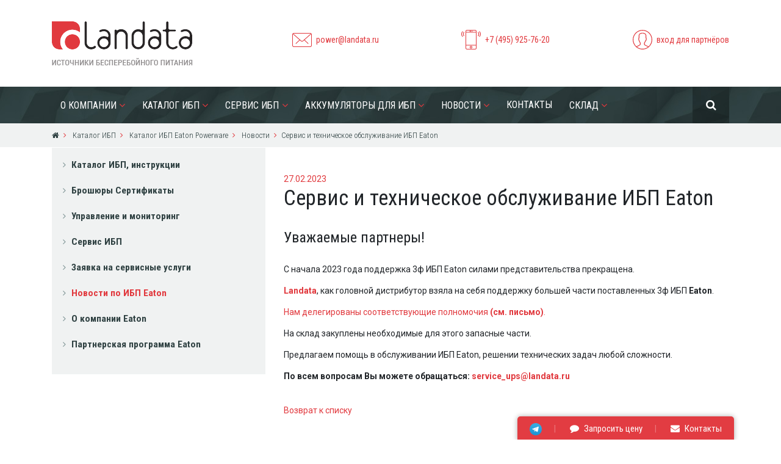

--- FILE ---
content_type: text/html; charset=utf-8
request_url: http://ups-info.ru/catalogue_of_the_ups/katalog_ibp/news/1016/
body_size: 5853
content:
<!DOCTYPE html>
<html lang="en">
    <head>
        <meta charset="utf-8"> 
        <meta name="viewport" content="width=device-width, initial-scale=1, shrink-to-fit=no">
        <meta http-equiv="X-UA-Compatible" content="IE=edge">
                <title>Сервис и техническое обслуживание ИБП Eaton</title>
                       <link rel="icon" href="/favicon.ico" type="image/x-icon">
		<link rel="shortcut icon" href="/favicon.ico" type="image/x-icon">

                <meta http-equiv="Content-Type" content="text/html; charset=utf-8" />
<meta name="robots" content="index, follow" />
<meta name="keywords" content="Сервис и техническое обслуживание ИБП Eaton" />
<meta name="description" content="Сервис и техническое обслуживание ИБП Eaton" />
<script data-skip-moving="true">(function(w, d, n) {var cl = "bx-core";var ht = d.documentElement;var htc = ht ? ht.className : undefined;if (htc === undefined || htc.indexOf(cl) !== -1){return;}var ua = n.userAgent;if (/(iPad;)|(iPhone;)/i.test(ua)){cl += " bx-ios";}else if (/Windows/i.test(ua)){cl += ' bx-win';}else if (/Macintosh/i.test(ua)){cl += " bx-mac";}else if (/Linux/i.test(ua) && !/Android/i.test(ua)){cl += " bx-linux";}else if (/Android/i.test(ua)){cl += " bx-android";}cl += (/(ipad|iphone|android|mobile|touch)/i.test(ua) ? " bx-touch" : " bx-no-touch");cl += w.devicePixelRatio && w.devicePixelRatio >= 2? " bx-retina": " bx-no-retina";if (/AppleWebKit/.test(ua)){cl += " bx-chrome";}else if (/Opera/.test(ua)){cl += " bx-opera";}else if (/Firefox/.test(ua)){cl += " bx-firefox";}ht.className = htc ? htc + " " + cl : cl;})(window, document, navigator);</script>


<link href="/local/templates/upsInfo/styles/app.css?1757062886207725" type="text/css"  data-template-style="true"  rel="stylesheet" />
<link href="/local/templates/upsInfo/styles/extapp.css?17570628866578" type="text/css"  data-template-style="true"  rel="stylesheet" />
<link href="/local/templates/upsInfo/styles.css?1757062886570" type="text/css"  data-template-style="true"  rel="stylesheet" />
<link href="https://fonts.googleapis.com/css?family=Roboto+Condensed:300,300i,400,400i,700,700i|Roboto:300,300i,400,400i,500,500i,700,700i,900,900i&amp;subset=cyrillic" type="text/css"  rel="stylesheet" />
<link href="//cdnjs.cloudflare.com/ajax/libs/fancybox/3.2.5/jquery.fancybox.min.css" type="text/css"  rel="stylesheet" />







        
        
    </head>
    <body>
                <header>
            <div class="container">
                <div class="row">
                    <div class="col-5 col-sm-4">
                        <div class="logo">
                            <a href="/"><img class="img-fluid" src="/local/templates/upsInfo/images/logo.png" alt=""></a>
                        </div>
                    </div>
                    <div class="col-7 col-sm-8 text-right">
                        <div class="top-links d-none d-lg-flex">
                            <div class="top-link">
                                <div class="icon"><img src="/local/templates/upsInfo/images/icons/envelope.svg" alt=""></div>
                                <a href="mailto:power@landata.ru">power@landata.ru</a>
                            </div>
                            <div class="top-link">
                                <div class="icon"><img src="/local/templates/upsInfo/images/icons/phone.svg" alt=""></div>
                                <a href="#">+7 (495) 925-76-20</a>
                            </div>
                            <div class="top-link">
                                <div class="icon"><img src="/local/templates/upsInfo/images/icons/profile.svg" alt=""></div>
                                                                    <a href="/auth/">вход для партнёров</a>
                                                            </div>
                        </div>
                        <button class="navbar-toggler d-lg-none" type="button" data-toggle="collapse" data-target="#navbarNav" aria-controls="navbarNav" aria-expanded="false" aria-label="Toggle navigation">
                            <i class="fa fa-bars" aria-hidden="true"></i>
                        </button>
                    </div>
                </div>
            </div>
        </header>

        <nav class="navbar navbar-expand-lg top-menu">
            <div class="container">
                <div class="collapse navbar-collapse" id="navbarNav">
                    
    <ul class="navbar-nav">

                    
                            <li class="submenu ">
                    <a href="/about_us/">О компании</a>
                    <ul>

                    
                    
                            
            
                                                    <li >
                                <a href="/about_us/history/">История развития</a>
                            </li>
                        
                    
                    
                            
            
                                                    <li >
                                <a href="/about_us/kompetentsii-kompanii-pochemu-my/">Компетенции компании</a>
                            </li>
                        
                    
                    
                            
            
                                                    <li >
                                <a href="/about_us/contacts_and_prices/">Контакты и Цены</a>
                            </li>
                        
                    
                    
                                            </ul></li>            
                            <li class="submenu ">
                    <a href="/catalog/">Каталог ИБП</a>
                    <ul>

                    
                    
                            
            
                                                    <li >
                                <a href="/catalog/katalog-ibp-eaton-powerware/">ИБП Eaton Powerware</a>
                            </li>
                        
                    
                    
                            
            
                                                    <li >
                                <a href="/catalog/katalog-ibp-delta-electronics/">ИБП Delta Electronics</a>
                            </li>
                        
                    
                    
                            
            
                                                    <li >
                                <a href="/catalog/katalog-ibp-cyberelectro/">ИБП Сайбер Электро</a>
                            </li>
                        
                    
                    
                            
            
                                                    <li >
                                <a href="/catalog/katalog-ibp-cyberpower/">ИБП CyberPower</a>
                            </li>
                        
                    
                    
                            
                            <li class="submenu ">
                    <a href="/calculation_of_the_ups/">Расчет ИБП</a>
                    <ul>

                    
                    
                            
            
                                                    <li >
                                <a href="/calculation_of_the_ups/zapros_po_ibp/">Запрос стоимости ИБП</a>
                            </li>
                        
                    
                    
                                            </ul></li>            
            
                                                    <li >
                                <a href="/calculation_of_the_ups/zapros_po_ibp/">Запрос стоимости ИБП</a>
                            </li>
                        
                    
                    
                                            </ul></li>            
                            <li class="submenu ">
                    <a href="/service_ups/">Сервис ИБП</a>
                    <ul>

                    
                    
                            
            
                                                    <li >
                                <a href="/service_ups/#">О сервисной службе Landata</a>
                            </li>
                        
                    
                    
                            
            
                                                    <li >
                                <a href="/service_ups/request_service">Заявка на сервисные услуги</a>
                            </li>
                        
                    
                    
                            
            
                                                    <li >
                                <a href="/catalogue_of_the_ups/katalog_ibp/ups_service/">ИБП Eaton Powerware</a>
                            </li>
                        
                    
                    
                            
            
                                                    <li >
                                <a href="/catalogue_of_the_ups/ups_delta_electronics/service/">ИБП Delta Electronics</a>
                            </li>
                        
                    
                    
                            
            
                                                    <li >
                                <a href="/catalogue_of_the_ups/ups_cyberelectro/service/">ИБП Сайбер Электро</a>
                            </li>
                        
                    
                    
                            
            
                                                    <li >
                                <a href="/catalogue_of_the_ups/ibp_cyberpower/service/">ИБП CyberPower</a>
                            </li>
                        
                    
                    
                                            </ul></li>            
                            <li class="submenu ">
                    <a href="/battery-ups-main/">Аккумуляторы для ИБП</a>
                    <ul>

                    
                    
                            
            
                                                    <li >
                                <a href="/battery-ups-main/battery-delta/">Аккумуляторы Delta</a>
                            </li>
                        
                    
                    
                            
            
                                                    <li >
                                <a href="/battery-ups-main/request/">Заявка на подбор АКБ</a>
                            </li>
                        
                    
                    
                            
            
                                                    <li >
                                <a href="/battery-ups-main/faq/">Полезная информация</a>
                            </li>
                        
                    
                    
                                            </ul></li>            
                            <li class="submenu ">
                    <a href="/about_us/company_news/">Новости</a>
                    <ul>

                    
                    
                            
            
                                                    <li >
                                <a href="/about_us/company_news/#">Новости Landata</a>
                            </li>
                        
                    
                    
                            
            
                                                    <li class="active">
                                <a href="/catalogue_of_the_ups/katalog_ibp/news/">Новости Eaton Powerware</a>
                            </li>
                        
                    
                    
                            
            
                                                    <li >
                                <a href="/catalogue_of_the_ups/ups_delta_electronics/news/">Новости Delta Electronics</a>
                            </li>
                        
                    
                    
                            
            
                                                    <li >
                                <a href="/catalogue_of_the_ups/ups_cyberelectro/news/">Новости Сайбер Электро</a>
                            </li>
                        
                    
                    
                            
            
                                                    <li >
                                <a href="/catalogue_of_the_ups/ibp_cyberpower/news/">Новости CyberPower</a>
                            </li>
                        
                    
                    
                                            </ul></li>            
            
                                                    <li >
                                <a href="/about_us/contacts_and_prices/">Контакты</a>
                            </li>
                        
                    
                    
                            
                            <li class="submenu ">
                    <a href="/for_partners/">Склад</a>
                    <ul>

                    
                    
                            
            
                                                    <li >
                                <a href="/about_us/contacts_and_prices/">Контакты и Цены</a>
                            </li>
                        
                    
                    
                            
            
                        
                    
                    
                            
            
                        
                    
                    
                            
            
                        
                    
                    
                            
            
                        
                    
                    
                            
            
                        
                    
                    
                
                                    </ul></li>                
            </ul>
                            
<form class="navbar-form" role="search" action="/search/index.php">
    <div class="input-group">
        
            <input type="text" class="form-control" name="q" placeholder="Поиск по сайту">
        

        <span class="input-group-btn">
            <button type="reset" class="btn-reset">
                <i class="fa fa-times" aria-hidden="true"></i>
            </button>
            <button type="submit"  name="s"class="btn-search">
                <i class="fa fa-search" aria-hidden="true"></i>
            </button>
        </span>

    </div>
</form>







                </div>
            </div>
        </nav>

        
                        <div class="breadcrumbs"><div class="container"><nav class="breadcrumb"><a class="breadcrumb-item" href="/"><i class="fa fa-home" aria-hidden="true"></i></a><a class="breadcrumb-item" href="/catalogue_of_the_ups/" title="Каталог ИБП" >
					Каталог ИБП
				</a><a class="breadcrumb-item" href="/catalogue_of_the_ups/katalog_ibp/" title="Каталог ИБП Eaton Powerware" >
					Каталог ИБП Eaton Powerware
				</a><a class="breadcrumb-item" href="/catalogue_of_the_ups/katalog_ibp/news/" title="Новости" >
					Новости
				</a><span class="breadcrumb-item active"  title="Сервис и техническое обслуживание ИБП Eaton">Сервис и техническое обслуживание ИБП Eaton</span></nav></div></div>
                            <section class="product-content">
                    <div class="container"> 
                        <div class="row">
                            <div class="col-md-4 l-fl">
                                <div class="card left-menu menu-card">
    <div class="card-body">
        
    <ul>
                                    <li><a href="/catalogue_of_the_ups/katalog_ibp/">Каталог ИБП, инструкции</a></li>
                                                <li><a href="/catalogue_of_the_ups/katalog_ibp/brochures_and_certificates/">Брошюры Сертификаты</a></li>
                                                <li><a href="/catalogue_of_the_ups/katalog_ibp/upravlenie_ibpups_eaton_powerware/">Управление и мониторинг</a></li>
                                                <li><a href="/catalogue_of_the_ups/katalog_ibp/ups_service/">Сервис ИБП</a></li>
                                                <li><a href="/service_ups/request_service/">Заявка на сервисные услуги</a></li>
                                                <li><a href="/catalogue_of_the_ups/katalog_ibp/news/" class="selected">Новости по ИБП Eaton</a></li>
                                                    <li><a href="/catalogue_of_the_ups/katalog_ibp/about_eaton_powerware/">О компании Eaton</a></li>
                                                <li><a href="/catalogue_of_the_ups/katalog_ibp/partner-programm-eaton/">Партнерская программа Eaton</a></li>
                        </ul>
    </div>
</div>
                            </div>
                            <div class="col-md-8 r-fl">
                        <div class="news-detail">
				<span class="newsdate" style="color:#E13A3E;">27.02.2023</span>
				<h1>Сервис и техническое обслуживание ИБП Eaton</h1>
					<br>
<h3>Уважаемые партнеры! </h3>
<br>
<p>С начала 2023 года поддержка 3ф ИБП Eaton силами представительства прекращена.</p>

<p><strong style="color: #e1393e">Landata</strong>, как головной дистрибутор взяла на себя поддержку большей части поставленных 3ф ИБП <strong>Eaton</strong>.</p>

<p style="color: #e1393e">Нам делегированы соответствующие полномочия <a title="ИТОН_письмо гарантия Ландата.pdf" href="/etc/eaton_pismo_garantia_landata.pdf"><strong>(см. письмо)</strong></a>.</p>

<p>На склад закуплены необходимые для этого запасные части.</p>

<p>Предлагаем помощь в обслуживании ИБП Eaton, решении технических задач любой сложности.</p>

<p><strong>По всем вопросам Вы можете обращаться: </strong><a href="mailto:service_ups@landata.ru"><strong>service_ups@landata.ru</strong></a></p>
 		<div style="clear:both"></div>
	<br />
			</div>


<p><a href="/catalogue_of_the_ups/katalog_ibp/news/">Возврат к списку</a></p>



 
            </div>
        </div>
        </div>
        </section>
    <section class="red-line">
    <div class="container">
        <div class="row">
                       
            
            
                        
            
            
                        <div class="col-sm-3">
                <div class="red-line-item-v">
					<div class="icon"><a href="/catalogue_of_the_ups/katalog_ibp/ups_service/"><img src="/local/templates/upsInfo/images/icons/service.svg" alt=""></a></div>
                    <a href="/catalogue_of_the_ups/katalog_ibp/ups_service/">Сервис</a>
                </div>
            </div>
            <div class="col-sm-3">
                <div class="red-line-item-v">
					<div class="icon"><a href="/catalogue_of_the_ups/katalog_ibp/brochures_and_certificates/"><img src="/local/templates/upsInfo/images/icons/certificate.svg" alt=""></a></div>
                    <a href="/catalogue_of_the_ups/katalog_ibp/brochures_and_certificates/">Сертификаты</a>
                </div>
            </div>
            <div class="col-sm-3">
                <div class="red-line-item-v">
					<div class="icon"><a href="/catalogue_of_the_ups/katalog_ibp/brochures_and_certificates/"><img src="/local/templates/upsInfo/images/icons/folder.svg" alt=""></a></div>
                    <a href="/catalogue_of_the_ups/katalog_ibp/brochures_and_certificates/">Брошюры</a>
                </div>
            </div>
            <div class="col-sm-3">
                <div class="red-line-item-v">
					<div class="icon"><a href="/catalogue_of_the_ups/katalog_ibp/partner-programm-eaton/"><img src="/local/templates/upsInfo/images/icons/partner.svg" alt=""></a></div>
                    <a href="/catalogue_of_the_ups/katalog_ibp/partner-programm-eaton/">Партнёрская программа</a>
                </div> 
                        
            
                       

        </div>
    </div>
</section><section class="contacts">
 	<iframe src="https://yandex.ru/map-widget/v1/?um=constructor%3A966c6cb49ce59f31b1b13dcbf138010c2f21175a955ea53486f29b0c388dd39a&amp;source=constructor" width="100%" height="300" frameborder="0"></iframe>
</section><footer>
    <div class="container">
        <div class="row">
            <div class="col-sm-4">
                                    
<ul class="bottom-menu">

			<li><a href="/for_partners/library/istochniki_bespereboynogo_pitaniya_bez_sekretov/">Что такое ИБП</a></li>
	
			<li><a href="/calculation_of_the_ups/klasse_ibp/">Отличие источников</a></li>
	
			<li><a href="/calculation_of_the_ups/">Как рассчитать мощность</a></li>
	
			<li><a href="/calculation_of_the_ups/prezhde_chem_vklyuchat_novey_ibp/">Перед включением ИБП</a></li>
	
			<li><a href="/for_partners/library/">Библиотека ИБП </a></li>
	
			<li><a href="/calculation_of_the_ups/zapros_po_ibp/">Запрос стоимости ИБП</a></li>
	

</ul>

            </div>
            <div class="col-sm-4">
                    
<ul class="bottom-menu">

			<li><a href="/about_us/">О компании</a></li>
	
			<li><a href="/catalog/">Каталог ИБП</a></li>
	
			<li><a href="/service_ups/">Сервис ИБП</a></li>
	
			<li><a href="/battery-ups-main/">Аккумуляторы для ИБП</a></li>
	
			<li><a href="/about_us/company_news/">Новости</a></li>
	
			<li><a href="/about_us/contacts_and_prices/">Контакты</a></li>
	
			<li><a href="/for_partners/">Склад</a></li>
	

</ul>
            </div>
            <div class="col-sm-4">
                <div class="contacts">
                    <div class="logo"><img class="img-fluid" src="/local/templates/upsInfo/images/logo-white.png" alt=""></div>
                    <p class="phone">+7 (495) 925-76-20</p>
                    <p class="address">г. Москва, вн.тер.г. муниципальный округ Солнцево,<br> ш. Киевское, км 22-й, двлд. 6, стр. 1, офисный парк Comcity <br><strong>Общий e-mail отдела:</strong> <a href="mailto:power@landata.ru">power@landata.ru</a></p>
                    
                 <p class="address">   
                    АО НТЦ «Ландата» 
ОГРН:&nbsp;1027739021650 ИНН:&nbsp;7731253031 
</p>
                    
                    
                    
                    
                                            <p><a href="/auth/">вход для партнёров</a></p>
                                        
                                       

				<a style="color: #666" href="http://modus-agendi.ru/" target="_blank">Разработка сайта</a>
                    
                </div>
            </div>
        </div>
    </div>
</footer>
    <div class="quick-links">
      <ul>
       	 <li><a href="https://t.me/landata_ups" target="_blank"><img width="20" height="20" src="/local/templates/upsInfo/images/icons/Telegram_logo.svg.webp" alt=""></a></li>
        <li><a href="/calculation_of_the_ups/zapros_po_ibp/"><i class="fa fa-comment" aria-hidden="true"></i> Запросить цену</a></li>
        <li><a href="/about_us/contacts_and_prices/"><i class="fa fa-envelope" aria-hidden="true"></i> Контакты</a></li>
      </ul>
    </div>
    
    
   <script>if(!window.BX)window.BX={};if(!window.BX.message)window.BX.message=function(mess){if(typeof mess==='object'){for(let i in mess) {BX.message[i]=mess[i];} return true;}};</script>
<script>(window.BX||top.BX).message({"JS_CORE_LOADING":"Загрузка...","JS_CORE_NO_DATA":"- Нет данных -","JS_CORE_WINDOW_CLOSE":"Закрыть","JS_CORE_WINDOW_EXPAND":"Развернуть","JS_CORE_WINDOW_NARROW":"Свернуть в окно","JS_CORE_WINDOW_SAVE":"Сохранить","JS_CORE_WINDOW_CANCEL":"Отменить","JS_CORE_WINDOW_CONTINUE":"Продолжить","JS_CORE_H":"ч","JS_CORE_M":"м","JS_CORE_S":"с","JSADM_AI_HIDE_EXTRA":"Скрыть лишние","JSADM_AI_ALL_NOTIF":"Показать все","JSADM_AUTH_REQ":"Требуется авторизация!","JS_CORE_WINDOW_AUTH":"Войти","JS_CORE_IMAGE_FULL":"Полный размер"});</script><script src="/bitrix/js/main/core/core.min.js?1757062819229643"></script><script>BX.Runtime.registerExtension({"name":"main.core","namespace":"BX","loaded":true});</script>
<script>BX.setJSList(["\/bitrix\/js\/main\/core\/core_ajax.js","\/bitrix\/js\/main\/core\/core_promise.js","\/bitrix\/js\/main\/polyfill\/promise\/js\/promise.js","\/bitrix\/js\/main\/loadext\/loadext.js","\/bitrix\/js\/main\/loadext\/extension.js","\/bitrix\/js\/main\/polyfill\/promise\/js\/promise.js","\/bitrix\/js\/main\/polyfill\/find\/js\/find.js","\/bitrix\/js\/main\/polyfill\/includes\/js\/includes.js","\/bitrix\/js\/main\/polyfill\/matches\/js\/matches.js","\/bitrix\/js\/ui\/polyfill\/closest\/js\/closest.js","\/bitrix\/js\/main\/polyfill\/fill\/main.polyfill.fill.js","\/bitrix\/js\/main\/polyfill\/find\/js\/find.js","\/bitrix\/js\/main\/polyfill\/matches\/js\/matches.js","\/bitrix\/js\/main\/polyfill\/core\/dist\/polyfill.bundle.js","\/bitrix\/js\/main\/core\/core.js","\/bitrix\/js\/main\/polyfill\/intersectionobserver\/js\/intersectionobserver.js","\/bitrix\/js\/main\/lazyload\/dist\/lazyload.bundle.js","\/bitrix\/js\/main\/polyfill\/core\/dist\/polyfill.bundle.js","\/bitrix\/js\/main\/parambag\/dist\/parambag.bundle.js"]);
</script>
<script>(window.BX||top.BX).message({"LANGUAGE_ID":"ru","FORMAT_DATE":"DD.MM.YYYY","FORMAT_DATETIME":"DD.MM.YYYY HH:MI:SS","COOKIE_PREFIX":"BITRIX_SM","SERVER_TZ_OFFSET":"10800","UTF_MODE":"Y","SITE_ID":"s1","SITE_DIR":"\/","USER_ID":"","SERVER_TIME":1768790818,"USER_TZ_OFFSET":0,"USER_TZ_AUTO":"Y","bitrix_sessid":"74e9234bd2e6a6589211c9d6e7d9da6d"});</script><script>BX.setJSList(["\/local\/templates\/upsInfo\/script.js","\/local\/templates\/upsInfo\/extscript.js"]);</script>


<script  src="/bitrix/cache/js/s1/upsInfo/template_db24102efc706cb0ab952a9def479191/template_db24102efc706cb0ab952a9def479191_v1.js?1757063034487636"></script>
<script src="//cdnjs.cloudflare.com/ajax/libs/fancybox/3.2.5/jquery.fancybox.min.js"></script>

</body>
</html>




--- FILE ---
content_type: text/css
request_url: http://ups-info.ru/local/templates/upsInfo/styles.css?1757062886570
body_size: 570
content:
.fa-search:before {    content: "\f002"; }
.fa-home::before {    content: "\f015";}
.fa-remove::before, .fa-close::before, .fa-times::before { content: "\f00d";}

.fa-book::before {
    content: "\f02d";
}
.fa-question-circle::before {
    content: "\f059";
}
.fa-bar-chart-o::before, .fa-bar-chart::before {
    content: "\f080";
}
.fa-flash::before, .fa-bolt::before {
    content: "\f0e7";
}
.fa-info-circle::before {
    content: "\f05a";
}
.fa-money::before {
    content: "\f0d6";
}
section.contacts .contact-form {
    min-height: 565px;
}

--- FILE ---
content_type: image/svg+xml
request_url: http://ups-info.ru/local/templates/upsInfo/images/icons/folder.svg
body_size: 3511
content:
<svg xmlns="http://www.w3.org/2000/svg" width="60" height="60" viewBox="0 0 60 60">
  <metadata><?xpacket begin="﻿" id="W5M0MpCehiHzreSzNTczkc9d"?>
<x:xmpmeta xmlns:x="adobe:ns:meta/" x:xmptk="Adobe XMP Core 5.6-c138 79.159824, 2016/09/14-01:09:01        ">
   <rdf:RDF xmlns:rdf="http://www.w3.org/1999/02/22-rdf-syntax-ns#">
      <rdf:Description rdf:about=""/>
   </rdf:RDF>
</x:xmpmeta>
                                                                                                    
                                                                                                    
                                                                                                    
                                                                                                    
                                                                                                    
                                                                                                    
                                                                                                    
                                                                                                    
                                                                                                    
                                                                                                    
                                                                                                    
                                                                                                    
                                                                                                    
                                                                                                    
                                                                                                    
                                                                                                    
                                                                                                    
                                                                                                    
                                                                                                    
                                                                                                    
                           
<?xpacket end="w"?></metadata>
<defs>
    <style>
      .cls-1 {
        fill: #fff;
        fill-rule: evenodd;
      }
    </style>
  </defs>
  <path class="cls-1" d="M975.49,1681H972v-6.27a2.738,2.738,0,0,0-2.732-2.73H966v-2.41l-0.5-.5h0l-7.3-7.3-7.794-7.79H926v11h-5.268a2.738,2.738,0,0,0-2.732,2.73v43.69h0.006a2.559,2.559,0,0,0,2.559,2.58h44.759a2.541,2.541,0,0,0,2.45-1.81L978,1684.15v-0.18C978,1682.25,976.944,1681,975.49,1681Zm-6.222-7a0.734,0.734,0,0,1,.732.73V1681h-4v-7h3.268ZM951,1657.41L962.586,1669H951v-11.59ZM928,1656h21v15h15v10H930.731a2.942,2.942,0,0,0-.422.03,2.546,2.546,0,0,0-2.028,1.78l-0.281.77V1656Zm-8,11.73a0.734,0.734,0,0,1,.732-0.73H926v22.03l-6,16.37v-37.67Zm45.869,43.85a0.562,0.562,0,0,1-.545.42H920.565a0.56,0.56,0,0,1-.448-0.22,0.547,0.547,0,0,1-.123-0.41L926,1694.9h0l4.16-11.4,0.026-.08a0.563,0.563,0,0,1,.545-0.42H975.49a0.777,0.777,0,0,1,.5.82ZM934,1671h10a1,1,0,0,0,0-2H934A1,1,0,0,0,934,1671Zm0-7h10a1,1,0,0,0,0-2H934A1,1,0,0,0,934,1664Zm0,14h24a1,1,0,0,0,0-2H934A1,1,0,0,0,934,1678Z" transform="translate(-918 -1654)"/>
</svg>


--- FILE ---
content_type: image/svg+xml
request_url: http://ups-info.ru/local/templates/upsInfo/images/icons/service.svg
body_size: 4785
content:
<svg xmlns="http://www.w3.org/2000/svg" width="54" height="54" viewBox="0 0 54 54">
  <metadata><?xpacket begin="﻿" id="W5M0MpCehiHzreSzNTczkc9d"?>
<x:xmpmeta xmlns:x="adobe:ns:meta/" x:xmptk="Adobe XMP Core 5.6-c138 79.159824, 2016/09/14-01:09:01        ">
   <rdf:RDF xmlns:rdf="http://www.w3.org/1999/02/22-rdf-syntax-ns#">
      <rdf:Description rdf:about=""/>
   </rdf:RDF>
</x:xmpmeta>
                                                                                                    
                                                                                                    
                                                                                                    
                                                                                                    
                                                                                                    
                                                                                                    
                                                                                                    
                                                                                                    
                                                                                                    
                                                                                                    
                                                                                                    
                                                                                                    
                                                                                                    
                                                                                                    
                                                                                                    
                                                                                                    
                                                                                                    
                                                                                                    
                                                                                                    
                                                                                                    
                           
<?xpacket end="w"?></metadata>
<defs>
    <style>
      .cls-1 {
        fill: #fff;
        fill-rule: evenodd;
      }
    </style>
  </defs>
  <path class="cls-1" d="M361,1670a14,14,0,1,0,14,14A14.015,14.015,0,0,0,361,1670Zm0,26a12,12,0,1,1,12-12A12.011,12.011,0,0,1,361,1696Zm24.22-18H383.2a22.932,22.932,0,0,0-2.26-5.46l1.426-1.42a2.791,2.791,0,0,0,0-3.94l-4.553-4.55a2.849,2.849,0,0,0-3.933,0l-1.426,1.43A22.536,22.536,0,0,0,367,1661.8v-2.02a2.785,2.785,0,0,0-2.78-2.78H357.78a2.785,2.785,0,0,0-2.78,2.78v2.02a22.559,22.559,0,0,0-5.457,2.26l-1.426-1.43a2.849,2.849,0,0,0-3.933,0l-4.553,4.55a2.791,2.791,0,0,0,0,3.94l1.426,1.42A22.929,22.929,0,0,0,338.8,1678H336.78a2.785,2.785,0,0,0-2.78,2.78v6.44a2.785,2.785,0,0,0,2.78,2.78H338.8a22.932,22.932,0,0,0,2.26,5.46l-1.426,1.42a2.791,2.791,0,0,0,0,3.94l4.553,4.55a2.849,2.849,0,0,0,3.933,0l1.426-1.43A22.559,22.559,0,0,0,355,1706.2v2.02a2.785,2.785,0,0,0,2.78,2.78h6.438a2.785,2.785,0,0,0,2.78-2.78v-2.02a22.559,22.559,0,0,0,5.457-2.26l1.426,1.43a2.849,2.849,0,0,0,3.933,0l4.553-4.55a2.791,2.791,0,0,0,0-3.94l-1.426-1.42a22.973,22.973,0,0,0,2.26-5.46h2.018a2.785,2.785,0,0,0,2.78-2.78v-6.44A2.786,2.786,0,0,0,385.219,1678Zm0.78,9.22a0.781,0.781,0,0,1-.78.78h-3.592l-0.18.77a20.838,20.838,0,0,1-2.613,6.31l-0.42.68,2.539,2.54a0.776,0.776,0,0,1,0,1.1l-4.553,4.55a0.772,0.772,0,0,1-1.1,0l-2.539-2.54-0.674.42a20.7,20.7,0,0,1-6.311,2.62l-0.773.18v3.59a0.781,0.781,0,0,1-.78.78H357.78a0.781,0.781,0,0,1-.78-0.78v-3.59l-0.773-.18a20.725,20.725,0,0,1-6.311-2.62l-0.674-.42-2.539,2.54a0.772,0.772,0,0,1-1.1,0l-4.553-4.55a0.776,0.776,0,0,1,0-1.1l2.539-2.54-0.42-.68a20.812,20.812,0,0,1-2.613-6.31l-0.18-.77H336.78a0.781,0.781,0,0,1-.78-0.78v-6.44a0.781,0.781,0,0,1,.78-0.78h3.592l0.18-.77a20.838,20.838,0,0,1,2.613-6.31l0.42-.68-2.539-2.54a0.776,0.776,0,0,1,0-1.1l4.553-4.55a0.772,0.772,0,0,1,1.1,0l2.539,2.53,0.674-.42a20.934,20.934,0,0,1,6.311-2.61l0.773-.18v-3.59a0.781,0.781,0,0,1,.78-0.78h6.438a0.781,0.781,0,0,1,.781.78v3.59l0.773,0.18a20.955,20.955,0,0,1,6.311,2.61l0.674,0.42,2.539-2.53a0.772,0.772,0,0,1,1.1,0l4.553,4.55a0.776,0.776,0,0,1,0,1.1l-2.539,2.54,0.42,0.68a20.708,20.708,0,0,1,2.613,6.31l0.18,0.77h3.592a0.781,0.781,0,0,1,.78.78v6.44ZM361,1674a10,10,0,1,0,10,10A10.014,10.014,0,0,0,361,1674Zm0,18a8,8,0,1,1,8-8A8.01,8.01,0,0,1,361,1692Z" transform="translate(-334 -1657)"/>
</svg>
